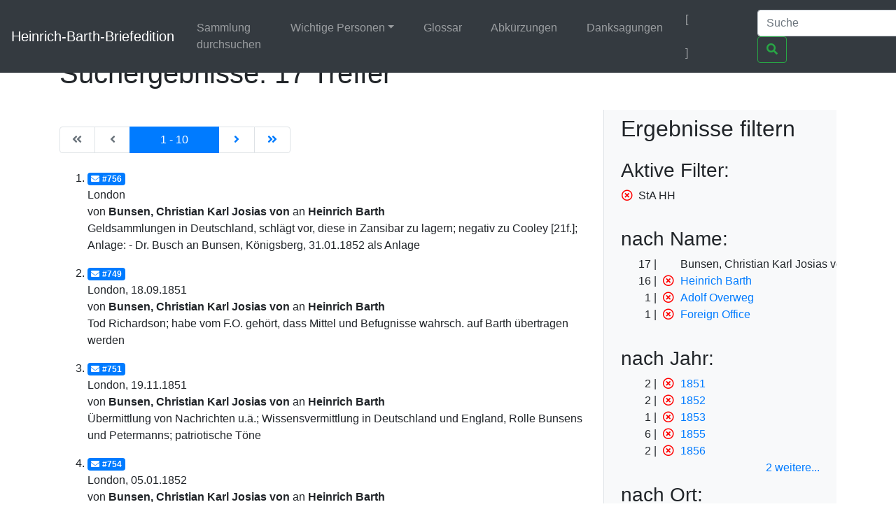

--- FILE ---
content_type: text/html;charset=UTF-8
request_url: https://heinrich-barth.ub.uni-due.de/servlets/solr/select?q=name%3A%22Bunsen%22&fq=facet_location%3A%22StA+HH%22&lang=de&version=4.5&start=0
body_size: 4261
content:
<!DOCTYPE html SYSTEM "about:legacy-compat">
<html xmlns:i="http://www.mycore.org/i18n" lang="de">
<head>
<META http-equiv="Content-Type" content="text/html; charset=UTF-8">
<meta charset="utf-8">
<meta content="width=device-width, initial-scale=1, shrink-to-fit=no" name="viewport">
<link href="https://heinrich-barth.ub.uni-due.de/webjars/jquery-ui/1.12.1/jquery-ui.min.css" rel="stylesheet">
<link href="https://heinrich-barth.ub.uni-due.de/webjars/bootstrap/4.5.3/css/bootstrap.min.css" rel="stylesheet">
<link href="https://heinrich-barth.ub.uni-due.de/webjars/font-awesome/5.15.1/css/all.min.css" rel="stylesheet">
<link href="https://heinrich-barth.ub.uni-due.de/css/barth.css" rel="stylesheet">
<link href="https://heinrich-barth.ub.uni-due.de/favicon.ico" type="image/x-icon" rel="icon">
<title>Suchergebnisse: 17 Treffer</title>
</head>
<body>
<header>
<nav class="navbar navbar-expand-md navbar-dark fixed-top bg-dark">
<a href="https://heinrich-barth.ub.uni-due.de/" class="navbar-brand">Heinrich-Barth-Briefedition</a><button aria-label="Navigationsmen&uuml; ein/ausblenden" aria-expanded="false" aria-controls="navbarCollapse" data-target="#navbarCollapse" data-toggle="collapse" type="button" class="navbar-toggler"><span class="navbar-toggler-icon"></span></button>
<div id="navbarCollapse" class="collapse navbar-collapse">
<ul class="navbar-nav mr-auto">
<li class="nav-item">
<a href="https://heinrich-barth.ub.uni-due.de/search.xed" class="nav-link">Sammlung durchsuchen</a>
</li>
<li class="nav-item dropdown">
<a aria-expanded="false" aria-haspopup="true" data-toggle="dropdown" role="button" id="navbarDropdown" href="#" class="nav-link dropdown-toggle">Wichtige Personen</a>
<div aria-labelledby="navbarDropdown" class="dropdown-menu">
<a href="https://heinrich-barth.ub.uni-due.de/personen.xml#familie" class="dropdown-item">Familie</a><a href="https://heinrich-barth.ub.uni-due.de/personen.xml#foerderer" class="dropdown-item">Lehrer und F&ouml;rderer</a><a href="https://heinrich-barth.ub.uni-due.de/personen.xml#expedition" class="dropdown-item">Die Expedition</a><a href="https://heinrich-barth.ub.uni-due.de/personen.xml#afrikaner" class="dropdown-item">Afrikaner</a><a href="https://heinrich-barth.ub.uni-due.de/personen.xml#perthes" class="dropdown-item">Perthes-Verlag</a><a href="https://heinrich-barth.ub.uni-due.de/personen.xml#reisende" class="dropdown-item">Afrika-Reisende</a>
</div>
</li>
<li class="nav-item">
<a href="https://heinrich-barth.ub.uni-due.de/glossar.xml" class="nav-link">Glossar</a>
</li>
<li class="nav-item">
<a href="https://heinrich-barth.ub.uni-due.de/abbrev.xml" class="nav-link">Abk&uuml;rzungen</a>
</li>
<li class="nav-item">
<a href="https://heinrich-barth.ub.uni-due.de/dank.xml" class="nav-link">Danksagungen</a>
</li>
</ul>
<ul class="navbar-nav toggle-languages">
<li class="nav-item">
<span class="nav-link current-lang">[<i class="flag flag-de"></i>]</span>
</li>
<li class="nav-item">
<a title="Switch to English" class="nav-link" href="https://heinrich-barth.ub.uni-due.de/servlets/solr/select?q=name%3A%22Bunsen%22&amp;fq=facet_location%3A%22StA+HH%22&amp;lang=en&amp;version=4.5&amp;start=0"><i class="flag flag-en"></i></a>
</li>
</ul>
<form action="https://heinrich-barth.ub.uni-due.de/servlets/solr/select" method="get" class="form-inline mt-2 mt-md-0">
<input aria-label="Suche" placeholder="Suche" type="text" name="q" class="form-control mr-sm-2"><button type="submit" class="btn btn-outline-success my-2 my-sm-0"><i class="fas fa-search"></i></button>
</form>
</div>
</nav>
</header>
<script src="https://heinrich-barth.ub.uni-due.de/webjars/jquery/3.5.1/jquery.min.js"></script><script src="https://heinrich-barth.ub.uni-due.de/webjars/jquery-ui/1.12.1/jquery-ui.min.js"></script><script src="https://heinrich-barth.ub.uni-due.de/webjars/bootstrap/4.5.3/js/bootstrap.min.js"></script><script src="https://heinrich-barth.ub.uni-due.de/webjars/font-awesome/5.15.1/js/fontawesome.min.js"></script>
<main class="container" role="main">
<h1>Suchergebnisse: 17 Treffer</h1>
<div id="wrapper" class="d-flex">
<div style="width:70%" id="page-content-wrapper">
<nav class="mt-4 mb-4" aria-label="Results page navigation">
<ul class="pagination">
<li style="width:6ex;" class="page-item text-center disabled">
<a aria-label="Erste Seite" href="https://heinrich-barth.ub.uni-due.de/servlets/solr/select?q=name%3A%22Bunsen%22&amp;fq=facet_location%3A%22StA+HH%22&amp;lang=de&amp;version=4.5&amp;start=0" class="page-link"><i class="fas fa-angle-double-left"></i><span class="sr-only">|de:Erste Seite|en:First results page|</span></a>
</li>
<li style="width:6ex;" class="page-item text-center disabled">
<a aria-label="Vorhergehende Seite" href="https://heinrich-barth.ub.uni-due.de/servlets/solr/select?q=name%3A%22Bunsen%22&amp;fq=facet_location%3A%22StA+HH%22&amp;lang=de&amp;version=4.5&amp;start=-10" class="page-link"><i class="fas fa-angle-left"></i><span class="sr-only">|de:Vorhergehende Seite|en:Previous results page|</span></a>
</li>
<li style="width:15ex; text-align:center;" class="page-item active">
<a aria-label="Aktuelle Seite" href="#" class="page-link"><span aria-hidden="true">1 - 10</span><span class="sr-only">Current</span></a>
</li>
<li style="width:6ex;" class="page-item text-center ">
<a aria-label="N&auml;chste Seite" href="https://heinrich-barth.ub.uni-due.de/servlets/solr/select?q=name%3A%22Bunsen%22&amp;fq=facet_location%3A%22StA+HH%22&amp;lang=de&amp;version=4.5&amp;start=10" class="page-link"><i class="fas fa-angle-right"></i><span class="sr-only">|de:N&auml;chste Seite|en:Next results page|</span></a>
</li>
<li style="width:6ex;" class="page-item text-center ">
<a aria-label="Letzte Seite" href="https://heinrich-barth.ub.uni-due.de/servlets/solr/select?q=name%3A%22Bunsen%22&amp;fq=facet_location%3A%22StA+HH%22&amp;lang=de&amp;version=4.5&amp;start=10" class="page-link"><i class="fas fa-angle-double-right"></i><span class="sr-only">|de:Letzte Seite|en:Last results page|</span></a>
</li>
</ul>
</nav>
<ol start="1" class="results">
<li class="mt-3 mb-3">
<a href="https://heinrich-barth.ub.uni-due.de/receive/barth_mods_00000756"><span class="badge badge-primary"><i class="fas fa-envelope mr-1"></i>#756</span></a>
<div>London</div>
<div>von <strong> Bunsen, Christian Karl Josias von</strong> an <strong>Heinrich Barth</strong>
</div>
<div>Geldsammlungen in Deutschland, schl&auml;gt vor, diese in Zansibar zu lagern; negativ zu Cooley [21f.]; Anlage: - Dr. Busch an Bunsen, K&ouml;nigsberg, 31.01.1852 als Anlage</div>
</li>
<li class="mt-3 mb-3">
<a href="https://heinrich-barth.ub.uni-due.de/receive/barth_mods_00000749"><span class="badge badge-primary"><i class="fas fa-envelope mr-1"></i>#749</span></a>
<div>London, 18.09.1851</div>
<div>von <strong> Bunsen, Christian Karl Josias von</strong> an <strong>Heinrich Barth</strong>
</div>
<div>Tod Richardson; habe vom F.O. geh&ouml;rt, dass Mittel und Befugnisse wahrsch. auf Barth &uuml;bertragen werden</div>
</li>
<li class="mt-3 mb-3">
<a href="https://heinrich-barth.ub.uni-due.de/receive/barth_mods_00000751"><span class="badge badge-primary"><i class="fas fa-envelope mr-1"></i>#751</span></a>
<div>London, 19.11.1851</div>
<div>von <strong> Bunsen, Christian Karl Josias von</strong> an <strong>Heinrich Barth</strong>
</div>
<div>&Uuml;bermittlung von Nachrichten u.&auml;.; Wissensvermittlung in Deutschland und England, Rolle Bunsens und Petermanns; patriotische T&ouml;ne</div>
</li>
<li class="mt-3 mb-3">
<a href="https://heinrich-barth.ub.uni-due.de/receive/barth_mods_00000754"><span class="badge badge-primary"><i class="fas fa-envelope mr-1"></i>#754</span></a>
<div>London, 05.01.1852</div>
<div>von <strong> Bunsen, Christian Karl Josias von</strong> an <strong>Heinrich Barth</strong>
</div>
<div>Regierungswechsel in London; Unterst&uuml;tzung durch neuen Au&szlig;enminister Lord Granville; Finanzielle Versorgung gesichert</div>
</li>
<li class="mt-3 mb-3">
<a href="https://heinrich-barth.ub.uni-due.de/receive/barth_mods_00000758"><span class="badge badge-primary"><i class="fas fa-envelope mr-1"></i>#758</span></a>
<div>London, 27.11.1852</div>
<div>von <strong> Bunsen, Christian Karl Josias von</strong> an <strong>Heinrich Barth</strong>
</div>
<div>Nach einem Jahr sind erste Briefe von B. und O. angekommen. Gelder aus Berlin u. K&ouml;nigsberg, 1300 bis 1500 Thaler</div>
</li>
<li class="mt-3 mb-3">
<a href="https://heinrich-barth.ub.uni-due.de/receive/barth_mods_00000760"><span class="badge badge-primary"><i class="fas fa-envelope mr-1"></i>#760</span></a>
<div>London, 19.02.1853</div>
<div>von <strong> Bunsen, Christian Karl Josias von</strong> an <strong>Heinrich Barth</strong> an <strong>Adolf Overweg</strong>
</div>
<div>K&uuml;ndigt Vogel an</div>
</li>
<li class="mt-3 mb-3">
<a href="https://heinrich-barth.ub.uni-due.de/receive/barth_mods_00000765"><span class="badge badge-primary"><i class="fas fa-envelope mr-1"></i>#765</span></a>
<div>Charlottenberg bei Heidelberg, 24.06.1855</div>
<div>von <strong> Bunsen, Christian Karl Josias von</strong> an <strong>Heinrich Barth</strong>
</div>
<div>Gr&uuml;&szlig;e zu bevorstehender R&uuml;ckkehr; Bunsen glaubt, dass man Barth Schiffsexpedition anbieten werde (zum Tschadda u. Benue)</div>
</li>
<li class="mt-3 mb-3">
<a href="https://heinrich-barth.ub.uni-due.de/receive/barth_mods_00000766"><span class="badge badge-primary"><i class="fas fa-envelope mr-1"></i>#766</span></a>
<div>Charlottenberg bei Heidelberg, 01.10.1855</div>
<div>von <strong> Bunsen, Christian Karl Josias von</strong> an <strong>Heinrich Barth</strong>
</div>
<div>Zu Geldbetr&auml;gen f. Expedition (von Bunsens Konto, v. Berliner Geogr. Gesellsch.), hohe Einsch&auml;tzung der Wichtigkeit v. Barths Reise f&uuml;r Wissenschaft und Welthandel</div>
</li>
<li class="mt-3 mb-3">
<a href="https://heinrich-barth.ub.uni-due.de/receive/barth_mods_00000767"><span class="badge badge-primary"><i class="fas fa-envelope mr-1"></i>#767</span></a>
<div>Charlottenberg bei Heidelberg, 04.10.1855</div>
<div>von <strong> Bunsen, Christian Karl Josias von</strong> an <strong>Heinrich Barth</strong>
</div>
<div>Hat Barth Diplom als Correspondierendes Mitglied der K&ouml;nigl. Akademie der Wissenschaften zu Berlin &uuml;bersandt; zu Barths Antrag um 600 Pfund pro Jahr, ist von Lord Clarendon um Rat gebeten worden, Bunsen hat Nachfragen dazu; Anlage: Abschrift Clarendon an Bunsen, F.O. 29.09.1855</div>
</li>
<li class="mt-3 mb-3">
<a href="https://heinrich-barth.ub.uni-due.de/receive/barth_mods_00000768"><span class="badge badge-primary"><i class="fas fa-envelope mr-1"></i>#768</span></a>
<div>Charlottenberg bei Heidelberg, 18.10.1855</div>
<div>von <strong> Bunsen, Christian Karl Josias von</strong> an <strong> Foreign Office</strong>
</div>
<div>Vorschlag f&uuml;r Honorar f&uuml;r Barth sowohl f&uuml;r Reise als auch f&uuml;r Publikation</div>
</li>
</ol>
<nav class="mt-4 mb-4" aria-label="Results page navigation">
<ul class="pagination">
<li style="width:6ex;" class="page-item text-center disabled">
<a aria-label="Erste Seite" href="https://heinrich-barth.ub.uni-due.de/servlets/solr/select?q=name%3A%22Bunsen%22&amp;fq=facet_location%3A%22StA+HH%22&amp;lang=de&amp;version=4.5&amp;start=0" class="page-link"><i class="fas fa-angle-double-left"></i><span class="sr-only">|de:Erste Seite|en:First results page|</span></a>
</li>
<li style="width:6ex;" class="page-item text-center disabled">
<a aria-label="Vorhergehende Seite" href="https://heinrich-barth.ub.uni-due.de/servlets/solr/select?q=name%3A%22Bunsen%22&amp;fq=facet_location%3A%22StA+HH%22&amp;lang=de&amp;version=4.5&amp;start=-10" class="page-link"><i class="fas fa-angle-left"></i><span class="sr-only">|de:Vorhergehende Seite|en:Previous results page|</span></a>
</li>
<li style="width:15ex; text-align:center;" class="page-item active">
<a aria-label="Aktuelle Seite" href="#" class="page-link"><span aria-hidden="true">1 - 10</span><span class="sr-only">Current</span></a>
</li>
<li style="width:6ex;" class="page-item text-center ">
<a aria-label="N&auml;chste Seite" href="https://heinrich-barth.ub.uni-due.de/servlets/solr/select?q=name%3A%22Bunsen%22&amp;fq=facet_location%3A%22StA+HH%22&amp;lang=de&amp;version=4.5&amp;start=10" class="page-link"><i class="fas fa-angle-right"></i><span class="sr-only">|de:N&auml;chste Seite|en:Next results page|</span></a>
</li>
<li style="width:6ex;" class="page-item text-center ">
<a aria-label="Letzte Seite" href="https://heinrich-barth.ub.uni-due.de/servlets/solr/select?q=name%3A%22Bunsen%22&amp;fq=facet_location%3A%22StA+HH%22&amp;lang=de&amp;version=4.5&amp;start=10" class="page-link"><i class="fas fa-angle-double-right"></i><span class="sr-only">|de:Letzte Seite|en:Last results page|</span></a>
</li>
</ul>
</nav>
</div>
<div id="sidebar-wrapper" style="width:30%" class="bg-light border-left float-right pl-4 pr-4">
<h2 xmlns:str="xalan://java.lang.String" class="mt-2 mb-4">Ergebnisse filtern</h2>
<div>
<h3>Aktive Filter:</h3>
<ul class="facet">
<li class="text-nowrap">
<a href="select?q=name%3A%22Bunsen%22&amp;lang=de&amp;version=4.5&amp;start=0" class="facet-exclude"><span aria-hidden="true" class="far fa-times-circle"></span></a><span class="scroll-on-hover">StA HH</span>
</li>
</ul>
</div>
<div class="facet">
<h3>nach Name:
    </h3>
<ul class="facet" id="N10074">
<li class="text-nowrap">
<span class="facet-count">17</span><span aria-hidden="true" class="facet-exclude"></span><span class="scroll-on-hover">Bunsen, Christian Karl Josias von</span>
</li>
<li class="text-nowrap">
<span class="facet-count">16</span><a href="select?q=name%3A%22Bunsen%22&amp;fq=facet_location%3A%22StA+HH%22&amp;lang=de&amp;version=4.5&amp;start=0&amp;fq=-facet_name%3A%22Heinrich+Barth%22" class="facet-exclude"><span aria-hidden="true" class="far fa-times-circle"></span></a><a href="select?q=name%3A%22Bunsen%22&amp;fq=facet_location%3A%22StA+HH%22&amp;lang=de&amp;version=4.5&amp;start=0&amp;fq=facet_name%3A%22Heinrich+Barth%22"><span class="scroll-on-hover">Heinrich Barth</span></a>
</li>
<li class="text-nowrap">
<span class="facet-count">1</span><a href="select?q=name%3A%22Bunsen%22&amp;fq=facet_location%3A%22StA+HH%22&amp;lang=de&amp;version=4.5&amp;start=0&amp;fq=-facet_name%3A%22Adolf+Overweg%22" class="facet-exclude"><span aria-hidden="true" class="far fa-times-circle"></span></a><a href="select?q=name%3A%22Bunsen%22&amp;fq=facet_location%3A%22StA+HH%22&amp;lang=de&amp;version=4.5&amp;start=0&amp;fq=facet_name%3A%22Adolf+Overweg%22"><span class="scroll-on-hover">Adolf Overweg</span></a>
</li>
<li class="text-nowrap">
<span class="facet-count">1</span><a href="select?q=name%3A%22Bunsen%22&amp;fq=facet_location%3A%22StA+HH%22&amp;lang=de&amp;version=4.5&amp;start=0&amp;fq=-facet_name%3A%22Foreign+Office%22" class="facet-exclude"><span aria-hidden="true" class="far fa-times-circle"></span></a><a href="select?q=name%3A%22Bunsen%22&amp;fq=facet_location%3A%22StA+HH%22&amp;lang=de&amp;version=4.5&amp;start=0&amp;fq=facet_name%3A%22Foreign+Office%22"><span class="scroll-on-hover">Foreign Office</span></a>
</li>
</ul>
</div>
<div class="facet">
<h3>nach Jahr:
    </h3>
<ul class="facet" id="N10088">
<li class="text-nowrap">
<span class="facet-count">2</span><a href="select?q=name%3A%22Bunsen%22&amp;fq=facet_location%3A%22StA+HH%22&amp;lang=de&amp;version=4.5&amp;start=0&amp;fq=-year%3A%221851%22" class="facet-exclude"><span aria-hidden="true" class="far fa-times-circle"></span></a><a href="select?q=name%3A%22Bunsen%22&amp;fq=facet_location%3A%22StA+HH%22&amp;lang=de&amp;version=4.5&amp;start=0&amp;fq=year%3A%221851%22"><span class="scroll-on-hover">1851</span></a>
</li>
<li class="text-nowrap">
<span class="facet-count">2</span><a href="select?q=name%3A%22Bunsen%22&amp;fq=facet_location%3A%22StA+HH%22&amp;lang=de&amp;version=4.5&amp;start=0&amp;fq=-year%3A%221852%22" class="facet-exclude"><span aria-hidden="true" class="far fa-times-circle"></span></a><a href="select?q=name%3A%22Bunsen%22&amp;fq=facet_location%3A%22StA+HH%22&amp;lang=de&amp;version=4.5&amp;start=0&amp;fq=year%3A%221852%22"><span class="scroll-on-hover">1852</span></a>
</li>
<li class="text-nowrap">
<span class="facet-count">1</span><a href="select?q=name%3A%22Bunsen%22&amp;fq=facet_location%3A%22StA+HH%22&amp;lang=de&amp;version=4.5&amp;start=0&amp;fq=-year%3A%221853%22" class="facet-exclude"><span aria-hidden="true" class="far fa-times-circle"></span></a><a href="select?q=name%3A%22Bunsen%22&amp;fq=facet_location%3A%22StA+HH%22&amp;lang=de&amp;version=4.5&amp;start=0&amp;fq=year%3A%221853%22"><span class="scroll-on-hover">1853</span></a>
</li>
<li class="text-nowrap">
<span class="facet-count">6</span><a href="select?q=name%3A%22Bunsen%22&amp;fq=facet_location%3A%22StA+HH%22&amp;lang=de&amp;version=4.5&amp;start=0&amp;fq=-year%3A%221855%22" class="facet-exclude"><span aria-hidden="true" class="far fa-times-circle"></span></a><a href="select?q=name%3A%22Bunsen%22&amp;fq=facet_location%3A%22StA+HH%22&amp;lang=de&amp;version=4.5&amp;start=0&amp;fq=year%3A%221855%22"><span class="scroll-on-hover">1855</span></a>
</li>
<li class="text-nowrap">
<span class="facet-count">2</span><a href="select?q=name%3A%22Bunsen%22&amp;fq=facet_location%3A%22StA+HH%22&amp;lang=de&amp;version=4.5&amp;start=0&amp;fq=-year%3A%221856%22" class="facet-exclude"><span aria-hidden="true" class="far fa-times-circle"></span></a><a href="select?q=name%3A%22Bunsen%22&amp;fq=facet_location%3A%22StA+HH%22&amp;lang=de&amp;version=4.5&amp;start=0&amp;fq=year%3A%221856%22"><span class="scroll-on-hover">1856</span></a>
</li>
<li class="text-nowrap" style="display:none;">
<span class="facet-count">2</span><a href="select?q=name%3A%22Bunsen%22&amp;fq=facet_location%3A%22StA+HH%22&amp;lang=de&amp;version=4.5&amp;start=0&amp;fq=-year%3A%221857%22" class="facet-exclude"><span aria-hidden="true" class="far fa-times-circle"></span></a><a href="select?q=name%3A%22Bunsen%22&amp;fq=facet_location%3A%22StA+HH%22&amp;lang=de&amp;version=4.5&amp;start=0&amp;fq=year%3A%221857%22"><span class="scroll-on-hover">1857</span></a>
</li>
<li class="text-nowrap" style="display:none;">
<span class="facet-count">1</span><a href="select?q=name%3A%22Bunsen%22&amp;fq=facet_location%3A%22StA+HH%22&amp;lang=de&amp;version=4.5&amp;start=0&amp;fq=-year%3A%221858%22" class="facet-exclude"><span aria-hidden="true" class="far fa-times-circle"></span></a><a href="select?q=name%3A%22Bunsen%22&amp;fq=facet_location%3A%22StA+HH%22&amp;lang=de&amp;version=4.5&amp;start=0&amp;fq=year%3A%221858%22"><span class="scroll-on-hover">1858</span></a>
</li>
</ul>
<div class="float-right facet-slidetoggle">
<a onclick="$('ul#N10088 li:gt(4)').slideToggle(); $('a#tgN10088 span').toggle();" id="tgN10088" class="facet-toggle"><span>2 weitere</span><span style="display:none;">weniger</span>...</a>
</div>
</div>
<div class="facet">
<h3>nach Ort:
    </h3>
<ul class="facet" id="N100A8">
<li class="text-nowrap">
<span class="facet-count">9</span><a href="select?q=name%3A%22Bunsen%22&amp;fq=facet_location%3A%22StA+HH%22&amp;lang=de&amp;version=4.5&amp;start=0&amp;fq=-facet_place%3A%22Charlottenberg+bei+Heidelberg%22" class="facet-exclude"><span aria-hidden="true" class="far fa-times-circle"></span></a><a href="select?q=name%3A%22Bunsen%22&amp;fq=facet_location%3A%22StA+HH%22&amp;lang=de&amp;version=4.5&amp;start=0&amp;fq=facet_place%3A%22Charlottenberg+bei+Heidelberg%22"><span class="scroll-on-hover">Charlottenberg bei Heidelberg</span></a>
</li>
<li class="text-nowrap">
<span class="facet-count">7</span><a href="select?q=name%3A%22Bunsen%22&amp;fq=facet_location%3A%22StA+HH%22&amp;lang=de&amp;version=4.5&amp;start=0&amp;fq=-facet_place%3A%22London%22" class="facet-exclude"><span aria-hidden="true" class="far fa-times-circle"></span></a><a href="select?q=name%3A%22Bunsen%22&amp;fq=facet_location%3A%22StA+HH%22&amp;lang=de&amp;version=4.5&amp;start=0&amp;fq=facet_place%3A%22London%22"><span class="scroll-on-hover">London</span></a>
</li>
<li class="text-nowrap">
<span class="facet-count">1</span><a href="select?q=name%3A%22Bunsen%22&amp;fq=facet_location%3A%22StA+HH%22&amp;lang=de&amp;version=4.5&amp;start=0&amp;fq=-facet_place%3A%22Heidelberg%22" class="facet-exclude"><span aria-hidden="true" class="far fa-times-circle"></span></a><a href="select?q=name%3A%22Bunsen%22&amp;fq=facet_location%3A%22StA+HH%22&amp;lang=de&amp;version=4.5&amp;start=0&amp;fq=facet_place%3A%22Heidelberg%22"><span class="scroll-on-hover">Heidelberg</span></a>
</li>
</ul>
</div>
<div class="facet">
<h3>nach Quelle:
    </h3>
<ul class="facet" id="N100B8">
<li class="text-nowrap">
<span class="facet-count">17</span><span aria-hidden="true" class="facet-exclude"></span><span class="scroll-on-hover">StA HH</span>
</li>
</ul>
</div>
</div>
</div>
</main>
<footer class="footer">
<nav class="navbar navbar-dark navbar-expand-md bg-dark">
<a href="https://www.mycore.de/" class="navbar-brand"><img alt="Powered by MyCoRe" title="MyCoRe 2021.06.2-SNAPSHOT 2021.06.x:v2021.06.1-66-gde42cf5" src="https://heinrich-barth.ub.uni-due.de/img/mycore_logo_small_invert.png"></a>
<ul class="navbar-nav justify-content-end w-100">
<li class="nav-item">
<a href="#" class="nav-link">Impressum</a>
</li>
<li class="nav-item">
<a href="#" class="nav-link">Datenschutz</a>
</li>
<li class="nav-item">
<a href="#" class="nav-link">Barrierefreiheit</a>
</li>
</ul>
</nav>
</footer>
</body>
</html>
